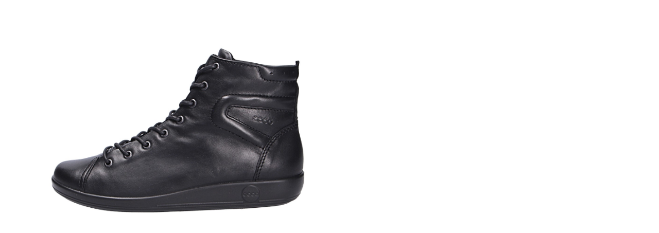

--- FILE ---
content_type: text/html; charset=UTF-8
request_url: https://media.dufner-shop.de/Medien/360_images/magic-dufner-shop.php?image_id=037220&iframe=true&width=583&height=400
body_size: 261
content:
<html>
<head>
<link type="text/css" rel="stylesheet" href="magic360/magic360.css"/>
<script src="magic360/magic360-dufner-shop.js" type="text/javascript"></script>


<style>	body {		overflow: hidden;	}
	.Magic360-container {
		max-width: 680px !important;
	}	.m360-hint-message {		border-radius: 2em 2em 0 0;	}
</style>
</head>
<body>



<script type="text/javascript">
var Magic360Lang = {
'hint-text': 'Klicken zum Drehen'
};
</script>


<a class="Magic360" data-options="autospin-speed: 1000; images: 037220/037220_01.jpg 037220/037220_02.jpg 037220/037220_03.jpg 037220/037220_04.jpg 037220/037220_05.jpg 037220/037220_06.jpg 037220/037220_07.jpg 037220/037220_08.jpg 037220/037220_09.jpg 037220/037220_10.jpg 037220/037220_11.jpg 037220/037220_12.jpg 037220/037220_13.jpg 037220/037220_14.jpg 037220/037220_15.jpg 037220/037220_16.jpg 037220/037220_17.jpg 037220/037220_18.jpg 037220/037220_19.jpg 037220/037220_20.jpg 037220/037220_21.jpg 037220/037220_22.jpg 037220/037220_23.jpg 037220/037220_24.jpg 037220/037220_25.jpg 037220/037220_26.jpg 037220/037220_27.jpg 037220/037220_28.jpg 037220/037220_29.jpg 037220/037220_30.jpg 037220/037220_31.jpg 037220/037220_32.jpg 037220/037220_33.jpg 037220/037220_34.jpg 037220/037220_35.jpg 037220/037220_36.jpg ; right-click: false; autospin-stop: hover;"><img src="037220/037220_01.jpg" /></a>


</body>
</html>
